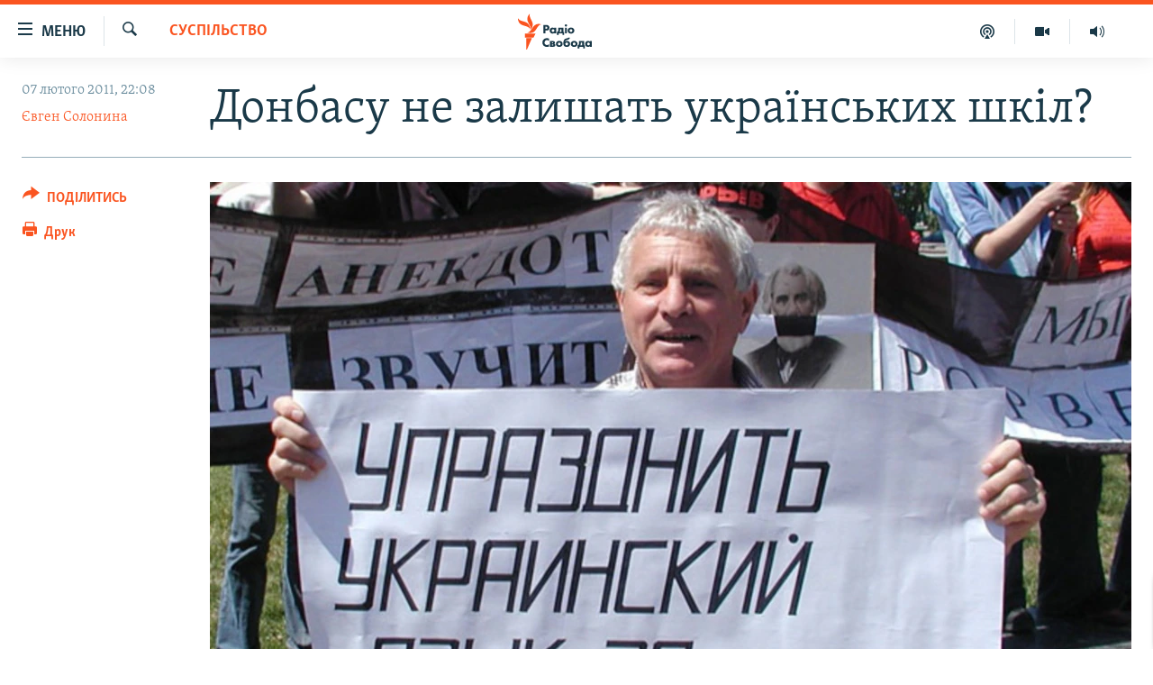

--- FILE ---
content_type: text/html; charset=utf-8
request_url: https://www.radiosvoboda.org/a/2300466.html
body_size: 19210
content:

<!DOCTYPE html>
<html lang="uk" dir="ltr" class="no-js">
<head>
<link href="/Content/responsive/RFE/uk-UA/RFE-uk-UA.css?&amp;av=0.0.0.0&amp;cb=370" rel="stylesheet"/>
<script src="https://tags.radiosvoboda.org/rferl-pangea/prod/utag.sync.js"></script> <script type='text/javascript' src='https://www.youtube.com/iframe_api' async></script>
<link rel="manifest" href="/manifest.json">
<script type="text/javascript">
//a general 'js' detection, must be on top level in <head>, due to CSS performance
document.documentElement.className = "js";
var cacheBuster = "370";
var appBaseUrl = "/";
var imgEnhancerBreakpoints = [0, 144, 256, 408, 650, 1023, 1597];
var isLoggingEnabled = false;
var isPreviewPage = false;
var isLivePreviewPage = false;
if (!isPreviewPage) {
window.RFE = window.RFE || {};
window.RFE.cacheEnabledByParam = window.location.href.indexOf('nocache=1') === -1;
const url = new URL(window.location.href);
const params = new URLSearchParams(url.search);
// Remove the 'nocache' parameter
params.delete('nocache');
// Update the URL without the 'nocache' parameter
url.search = params.toString();
window.history.replaceState(null, '', url.toString());
} else {
window.addEventListener('load', function() {
const links = window.document.links;
for (let i = 0; i < links.length; i++) {
links[i].href = '#';
links[i].target = '_self';
}
})
}
var pwaEnabled = true;
var swCacheDisabled;
</script>
<meta charset="utf-8" />
<title>Донбасу не залишать українських шкіл?</title>
<meta name="description" content="Закриття шкіл влада пояснює тим, що в них найменше учнів. А мовознавці кажуть про черговий етап русифікації східних регіонів" />
<meta name="keywords" content="Україна, Суспільство, донецьк, школа, мовна політика, українська школа" />
<meta name="viewport" content="width=device-width, initial-scale=1.0" />
<meta http-equiv="X-UA-Compatible" content="IE=edge" />
<meta name="robots" content="max-image-preview:large"><meta name="p:domain_verify" content="0988ef964c8a209fb93ebd87cfb96d87"/>
<meta name="msvalidate.01" content="06EF19F813911814478D52A8EAF58195" />
<meta name="google-site-verification" content="ot2jsPsN4ShTuDC81rL4R8sgmyIiD9Q-MYij280acbg" />
<meta property="fb:pages" content="359429071842" />
<meta name="yandex-verification" content="d4b894ae216c6ff4" />
<link href="https://www.radiosvoboda.org/a/2300466.html" rel="canonical" />
<meta name="apple-mobile-web-app-title" content="Радіо Свобода" />
<meta name="apple-mobile-web-app-status-bar-style" content="black" />
<meta name="apple-itunes-app" content="app-id=1561595320, app-argument=//2300466.ltr" />
<meta content="Донбасу не залишать українських шкіл?" property="og:title" />
<meta content="Закриття шкіл влада пояснює тим, що в них найменше учнів. А мовознавці кажуть про черговий етап русифікації східних регіонів" property="og:description" />
<meta content="article" property="og:type" />
<meta content="https://www.radiosvoboda.org/a/2300466.html" property="og:url" />
<meta content="Радіо Свобода" property="og:site_name" />
<meta content="https://www.facebook.com/radiosvoboda.org" property="article:publisher" />
<meta content="https://gdb.rferl.org/9d89adc0-b6cc-4b65-b5ea-3fd98904a327_w1200_h630.jpg" property="og:image" />
<meta content="1200" property="og:image:width" />
<meta content="630" property="og:image:height" />
<meta content="212346855610042" property="fb:app_id" />
<meta content="Євген Солонина" name="Author" />
<meta content="summary_large_image" name="twitter:card" />
<meta content="@radiosvoboda" name="twitter:site" />
<meta content="https://gdb.rferl.org/9d89adc0-b6cc-4b65-b5ea-3fd98904a327_w1200_h630.jpg" name="twitter:image" />
<meta content="Донбасу не залишать українських шкіл?" name="twitter:title" />
<meta content="Закриття шкіл влада пояснює тим, що в них найменше учнів. А мовознавці кажуть про черговий етап русифікації східних регіонів" name="twitter:description" />
<link rel="amphtml" href="https://www.radiosvoboda.org/amp/2300466.html" />
<script type="application/ld+json">{"articleSection":"Суспільство","isAccessibleForFree":true,"headline":"Донбасу не залишать українських шкіл?","inLanguage":"uk-UA","keywords":"Україна, Суспільство, донецьк, школа, мовна політика, українська школа","author":{"@type":"Person","url":"https://www.radiosvoboda.org/author/євген-солонина/gbbpt","description":"На Радіо Свобода працюю журналістом з 2008 року. Народився 1979 року в місті Мелітополь Запорізької області. Закінчив факультет журналістики Запорізького Національного університету. Як журналіст найбільше цікавлюся економічною, екологічною та соціальною тематикою. На дозвіллі захоплююся садівництвом та альпінізмом.","image":{"@type":"ImageObject","url":"https://gdb.rferl.org/74cae529-dd81-4ccd-a8a9-b47c93ff0a71.jpg"},"name":"Євген Солонина"},"datePublished":"2011-02-07 20:08:00Z","dateModified":"2011-02-08 07:58:07Z","publisher":{"logo":{"width":512,"height":220,"@type":"ImageObject","url":"https://www.radiosvoboda.org/Content/responsive/RFE/uk-UA/img/logo.png"},"@type":"NewsMediaOrganization","url":"https://www.radiosvoboda.org","sameAs":["https://www.facebook.com/radiosvoboda.org","https://twitter.com/radiosvoboda","https://www.youtube.com/channel/UC7qnYpVcuFbURi3E2E6_f6Q","https://www.instagram.com/radio.svoboda/","https://telegram.me/svoboda_radio"],"name":"Радіо Свобода","alternateName":"Радіо Свобода Україна"},"@context":"https://schema.org","@type":"NewsArticle","mainEntityOfPage":"https://www.radiosvoboda.org/a/2300466.html","url":"https://www.radiosvoboda.org/a/2300466.html","description":"Закриття шкіл влада пояснює тим, що в них найменше учнів. А мовознавці кажуть про черговий етап русифікації східних регіонів","image":{"width":1080,"height":608,"@type":"ImageObject","url":"https://gdb.rferl.org/9d89adc0-b6cc-4b65-b5ea-3fd98904a327_w1080_h608.jpg"},"name":"Донбасу не залишать українських шкіл?"}</script>
<script src="/Scripts/responsive/infographics.b?v=dVbZ-Cza7s4UoO3BqYSZdbxQZVF4BOLP5EfYDs4kqEo1&amp;av=0.0.0.0&amp;cb=370"></script>
<script src="/Scripts/responsive/loader.b?v=Q26XNwrL6vJYKjqFQRDnx01Lk2pi1mRsuLEaVKMsvpA1&amp;av=0.0.0.0&amp;cb=370"></script>
<link rel="icon" type="image/svg+xml" href="/Content/responsive/RFE/img/webApp/favicon.svg" />
<link rel="alternate icon" href="/Content/responsive/RFE/img/webApp/favicon.ico" />
<link rel="mask-icon" color="#ea6903" href="/Content/responsive/RFE/img/webApp/favicon_safari.svg" />
<link rel="apple-touch-icon" sizes="152x152" href="/Content/responsive/RFE/img/webApp/ico-152x152.png" />
<link rel="apple-touch-icon" sizes="144x144" href="/Content/responsive/RFE/img/webApp/ico-144x144.png" />
<link rel="apple-touch-icon" sizes="114x114" href="/Content/responsive/RFE/img/webApp/ico-114x114.png" />
<link rel="apple-touch-icon" sizes="72x72" href="/Content/responsive/RFE/img/webApp/ico-72x72.png" />
<link rel="apple-touch-icon-precomposed" href="/Content/responsive/RFE/img/webApp/ico-57x57.png" />
<link rel="icon" sizes="192x192" href="/Content/responsive/RFE/img/webApp/ico-192x192.png" />
<link rel="icon" sizes="128x128" href="/Content/responsive/RFE/img/webApp/ico-128x128.png" />
<meta name="msapplication-TileColor" content="#ffffff" />
<meta name="msapplication-TileImage" content="/Content/responsive/RFE/img/webApp/ico-144x144.png" />
<link rel="preload" href="/Content/responsive/fonts/Skolar-Lt_Cyrl_v2.4.woff" type="font/woff" as="font" crossorigin="anonymous" />
<link rel="alternate" type="application/rss+xml" title="RFE/RL - Top Stories [RSS]" href="/api/" />
<link rel="sitemap" type="application/rss+xml" href="/sitemap.xml" />
</head>
<body class=" nav-no-loaded cc_theme pg-article print-lay-article js-category-to-nav nojs-images ">
<script type="text/javascript" >
var analyticsData = {url:"https://www.radiosvoboda.org/a/2300466.html",property_id:"421",article_uid:"2300466",page_title:"Донбасу не залишать українських шкіл?",page_type:"article",content_type:"article",subcontent_type:"article",last_modified:"2011-02-08 07:58:07Z",pub_datetime:"2011-02-07 20:08:00Z",pub_year:"2011",pub_month:"02",pub_day:"07",pub_hour:"20",pub_weekday:"Monday",section:"суспільство",english_section:"society-zone",byline:"Євген Солонина",categories:"ukraine-zone,society-zone",tags:"донецьк;школа;мовна політика;українська школа",domain:"www.radiosvoboda.org",language:"Ukrainian",language_service:"RFERL Ukrainian",platform:"web",copied:"no",copied_article:"",copied_title:"",runs_js:"Yes",cms_release:"8.44.0.0.370",enviro_type:"prod",slug:"",entity:"RFE",short_language_service:"UKR",platform_short:"W",page_name:"Донбасу не залишать українських шкіл?"};
</script>
<noscript><iframe src="https://www.googletagmanager.com/ns.html?id=GTM-WXZBPZ" height="0" width="0" style="display:none;visibility:hidden"></iframe></noscript><script type="text/javascript" data-cookiecategory="analytics">
var gtmEventObject = Object.assign({}, analyticsData, {event: 'page_meta_ready'});window.dataLayer = window.dataLayer || [];window.dataLayer.push(gtmEventObject);
if (top.location === self.location) { //if not inside of an IFrame
var renderGtm = "true";
if (renderGtm === "true") {
(function(w,d,s,l,i){w[l]=w[l]||[];w[l].push({'gtm.start':new Date().getTime(),event:'gtm.js'});var f=d.getElementsByTagName(s)[0],j=d.createElement(s),dl=l!='dataLayer'?'&l='+l:'';j.async=true;j.src='//www.googletagmanager.com/gtm.js?id='+i+dl;f.parentNode.insertBefore(j,f);})(window,document,'script','dataLayer','GTM-WXZBPZ');
}
}
</script>
<!--Analytics tag js version start-->
<script type="text/javascript" data-cookiecategory="analytics">
var utag_data = Object.assign({}, analyticsData, {});
if(typeof(TealiumTagFrom)==='function' && typeof(TealiumTagSearchKeyword)==='function') {
var utag_from=TealiumTagFrom();var utag_searchKeyword=TealiumTagSearchKeyword();
if(utag_searchKeyword!=null && utag_searchKeyword!=='' && utag_data["search_keyword"]==null) utag_data["search_keyword"]=utag_searchKeyword;if(utag_from!=null && utag_from!=='') utag_data["from"]=TealiumTagFrom();}
if(window.top!== window.self&&utag_data.page_type==="snippet"){utag_data.page_type = 'iframe';}
try{if(window.top!==window.self&&window.self.location.hostname===window.top.location.hostname){utag_data.platform = 'self-embed';utag_data.platform_short = 'se';}}catch(e){if(window.top!==window.self&&window.self.location.search.includes("platformType=self-embed")){utag_data.platform = 'cross-promo';utag_data.platform_short = 'cp';}}
(function(a,b,c,d){ a="https://tags.radiosvoboda.org/rferl-pangea/prod/utag.js"; b=document;c="script";d=b.createElement(c);d.src=a;d.type="text/java"+c;d.async=true; a=b.getElementsByTagName(c)[0];a.parentNode.insertBefore(d,a); })();
</script>
<!--Analytics tag js version end-->
<!-- Analytics tag management NoScript -->
<noscript>
<img style="position: absolute; border: none;" src="https://ssc.radiosvoboda.org/b/ss/bbgprod,bbgentityrferl/1/G.4--NS/821161210?pageName=rfe%3aukr%3aw%3aarticle%3a%d0%94%d0%be%d0%bd%d0%b1%d0%b0%d1%81%d1%83%20%d0%bd%d0%b5%20%d0%b7%d0%b0%d0%bb%d0%b8%d1%88%d0%b0%d1%82%d1%8c%20%d1%83%d0%ba%d1%80%d0%b0%d1%97%d0%bd%d1%81%d1%8c%d0%ba%d0%b8%d1%85%20%d1%88%d0%ba%d1%96%d0%bb%3f&amp;c6=%d0%94%d0%be%d0%bd%d0%b1%d0%b0%d1%81%d1%83%20%d0%bd%d0%b5%20%d0%b7%d0%b0%d0%bb%d0%b8%d1%88%d0%b0%d1%82%d1%8c%20%d1%83%d0%ba%d1%80%d0%b0%d1%97%d0%bd%d1%81%d1%8c%d0%ba%d0%b8%d1%85%20%d1%88%d0%ba%d1%96%d0%bb%3f&amp;v36=8.44.0.0.370&amp;v6=D=c6&amp;g=https%3a%2f%2fwww.radiosvoboda.org%2fa%2f2300466.html&amp;c1=D=g&amp;v1=D=g&amp;events=event1,event52&amp;c16=rferl%20ukrainian&amp;v16=D=c16&amp;c5=society-zone&amp;v5=D=c5&amp;ch=%d0%a1%d1%83%d1%81%d0%bf%d1%96%d0%bb%d1%8c%d1%81%d1%82%d0%b2%d0%be&amp;c15=ukrainian&amp;v15=D=c15&amp;c4=article&amp;v4=D=c4&amp;c14=2300466&amp;v14=D=c14&amp;v20=no&amp;c17=web&amp;v17=D=c17&amp;mcorgid=518abc7455e462b97f000101%40adobeorg&amp;server=www.radiosvoboda.org&amp;pageType=D=c4&amp;ns=bbg&amp;v29=D=server&amp;v25=rfe&amp;v30=421&amp;v105=D=User-Agent " alt="analytics" width="1" height="1" /></noscript>
<!-- End of Analytics tag management NoScript -->
<!--*** Accessibility links - For ScreenReaders only ***-->
<section>
<div class="sr-only">
<h2>Доступність посилання</h2>
<ul>
<li><a href="#content" data-disable-smooth-scroll="1">Перейти до основного матеріалу</a></li>
<li><a href="#navigation" data-disable-smooth-scroll="1">Перейти до основної навігації</a></li>
<li><a href="#txtHeaderSearch" data-disable-smooth-scroll="1">Перейти до пошуку</a></li>
</ul>
</div>
</section>
<div dir="ltr">
<div id="page">
<aside>
<div class="c-lightbox overlay-modal">
<div class="c-lightbox__intro">
<h2 class="c-lightbox__intro-title"></h2>
<button class="btn btn--rounded c-lightbox__btn c-lightbox__intro-next" title="Вперед">
<span class="ico ico--rounded ico-chevron-forward"></span>
<span class="sr-only">Вперед</span>
</button>
</div>
<div class="c-lightbox__nav">
<button class="btn btn--rounded c-lightbox__btn c-lightbox__btn--close" title="Закрити">
<span class="ico ico--rounded ico-close"></span>
<span class="sr-only">Закрити</span>
</button>
<button class="btn btn--rounded c-lightbox__btn c-lightbox__btn--prev" title="Назад">
<span class="ico ico--rounded ico-chevron-backward"></span>
<span class="sr-only">Назад</span>
</button>
<button class="btn btn--rounded c-lightbox__btn c-lightbox__btn--next" title="Вперед">
<span class="ico ico--rounded ico-chevron-forward"></span>
<span class="sr-only">Вперед</span>
</button>
</div>
<div class="c-lightbox__content-wrap">
<figure class="c-lightbox__content">
<span class="c-spinner c-spinner--lightbox">
<img src="/Content/responsive/img/player-spinner.png"
alt="Будь ласка, зачекайте"
title="Будь ласка, зачекайте" />
</span>
<div class="c-lightbox__img">
<div class="thumb">
<img src="" alt="" />
</div>
</div>
<figcaption>
<div class="c-lightbox__info c-lightbox__info--foot">
<span class="c-lightbox__counter"></span>
<span class="caption c-lightbox__caption"></span>
</div>
</figcaption>
</figure>
</div>
<div class="hidden">
<div class="content-advisory__box content-advisory__box--lightbox">
<span class="content-advisory__box-text">Зображення містить чутливий вміст, який деякі люди можуть вважати образливим або тривожним.</span>
<button class="btn btn--transparent content-advisory__box-btn m-t-md" value="text" type="button">
<span class="btn__text">
Натисніть, щоб побачити
</span>
</button>
</div>
</div>
</div>
<div class="print-dialogue">
<div class="container">
<h3 class="print-dialogue__title section-head">Опції друку:</h3>
<div class="print-dialogue__opts">
<ul class="print-dialogue__opt-group">
<li class="form__group form__group--checkbox">
<input class="form__check " id="checkboxImages" name="checkboxImages" type="checkbox" checked="checked" />
<label for="checkboxImages" class="form__label m-t-md">Зображення</label>
</li>
<li class="form__group form__group--checkbox">
<input class="form__check " id="checkboxMultimedia" name="checkboxMultimedia" type="checkbox" checked="checked" />
<label for="checkboxMultimedia" class="form__label m-t-md">Мультимедіа</label>
</li>
</ul>
<ul class="print-dialogue__opt-group">
<li class="form__group form__group--checkbox">
<input class="form__check " id="checkboxEmbedded" name="checkboxEmbedded" type="checkbox" checked="checked" />
<label for="checkboxEmbedded" class="form__label m-t-md">Вкладений контент</label>
</li>
<li class="hidden">
<input class="form__check " id="checkboxComments" name="checkboxComments" type="checkbox" />
<label for="checkboxComments" class="form__label m-t-md">Коментарі</label>
</li>
</ul>
</div>
<div class="print-dialogue__buttons">
<button class="btn btn--secondary close-button" type="button" title="Скасувати">
<span class="btn__text ">Скасувати</span>
</button>
<button class="btn btn-cust-print m-l-sm" type="button" title="Друк">
<span class="btn__text ">Друк</span>
</button>
</div>
</div>
</div>
<div class="ctc-message pos-fix">
<div class="ctc-message__inner">Посилання скопійовано</div>
</div>
</aside>
<div class="hdr-20 hdr-20--big">
<div class="hdr-20__inner">
<div class="hdr-20__max pos-rel">
<div class="hdr-20__side hdr-20__side--primary d-flex">
<label data-for="main-menu-ctrl" data-switcher-trigger="true" data-switch-target="main-menu-ctrl" class="burger hdr-trigger pos-rel trans-trigger" data-trans-evt="click" data-trans-id="menu">
<span class="ico ico-close hdr-trigger__ico hdr-trigger__ico--close burger__ico burger__ico--close"></span>
<span class="ico ico-menu hdr-trigger__ico hdr-trigger__ico--open burger__ico burger__ico--open"></span>
<span class="burger__label">Меню</span>
</label>
<div class="menu-pnl pos-fix trans-target" data-switch-target="main-menu-ctrl" data-trans-id="menu">
<div class="menu-pnl__inner">
<nav class="main-nav menu-pnl__item menu-pnl__item--first">
<ul class="main-nav__list accordeon" data-analytics-tales="false" data-promo-name="link" data-location-name="nav,secnav">
<li class="main-nav__item">
<a class="main-nav__item-name main-nav__item-name--link" href="/radio-svoboda-70" title="РАДІО СВОБОДА – 70 РОКІВ" data-item-name="radio-svoboda-70" >РАДІО СВОБОДА – 70 РОКІВ</a>
</li>
<li class="main-nav__item">
<a class="main-nav__item-name main-nav__item-name--link" href="https://www.radiosvoboda.org/p/4399.html" title="ВСЕ ЗА ДОБУ" >ВСЕ ЗА ДОБУ</a>
</li>
<li class="main-nav__item accordeon__item" data-switch-target="menu-item-1479">
<label class="main-nav__item-name main-nav__item-name--label accordeon__control-label" data-switcher-trigger="true" data-for="menu-item-1479">
СТАТТІ
<span class="ico ico-chevron-down main-nav__chev"></span>
</label>
<div class="main-nav__sub-list">
<a class="main-nav__item-name main-nav__item-name--link main-nav__item-name--sub" href="/z/633" title="ПОЛІТИКА" data-item-name="politics-zone" >ПОЛІТИКА</a>
<a class="main-nav__item-name main-nav__item-name--link main-nav__item-name--sub" href="/z/986" title="ЕКОНОМІКА" data-item-name="economy-zone" >ЕКОНОМІКА</a>
<a class="main-nav__item-name main-nav__item-name--link main-nav__item-name--sub" href="/z/636" title="СУСПІЛЬСТВО" data-item-name="society-zone" >СУСПІЛЬСТВО</a>
<a class="main-nav__item-name main-nav__item-name--link main-nav__item-name--sub" href="/z/635" title="КУЛЬТУРА" data-item-name="culture-zone" >КУЛЬТУРА</a>
<a class="main-nav__item-name main-nav__item-name--link main-nav__item-name--sub" href="/p/7440.html" title="СПОРТ" data-item-name="sport" >СПОРТ</a>
<a class="main-nav__item-name main-nav__item-name--link main-nav__item-name--sub" href="/z/631" title="УКРАЇНА" data-item-name="ukraine-zone" >УКРАЇНА</a>
<a class="main-nav__item-name main-nav__item-name--link main-nav__item-name--sub" href="/z/632" title="СВІТ" data-item-name="world-zone" >СВІТ</a>
</div>
</li>
<li class="main-nav__item">
<a class="main-nav__item-name main-nav__item-name--link" href="/z/16697" title="ВІЙНА" data-item-name="war-in-ukraine-zone" >ВІЙНА</a>
</li>
<li class="main-nav__item">
<a class="main-nav__item-name main-nav__item-name--link" href="/z/22763" title="РОСІЙСЬКА &#171;ФІЛЬТРАЦІЯ&#187;" data-item-name="filtrationcamps" >РОСІЙСЬКА &#171;ФІЛЬТРАЦІЯ&#187;</a>
</li>
<li class="main-nav__item">
<a class="main-nav__item-name main-nav__item-name--link" href="/donbassrealii" title="ДОНБАС.РЕАЛІЇ" data-item-name="donbassrealii" >ДОНБАС.РЕАЛІЇ</a>
</li>
<li class="main-nav__item">
<a class="main-nav__item-name main-nav__item-name--link" href="https://ru.krymr.com/" title="КРИМ.РЕАЛІЇ" target="_blank" rel="noopener">КРИМ.РЕАЛІЇ</a>
</li>
<li class="main-nav__item">
<a class="main-nav__item-name main-nav__item-name--link" href="/ty-iak" title="ТИ ЯК?" data-item-name="ty-iak" >ТИ ЯК?</a>
</li>
<li class="main-nav__item">
<a class="main-nav__item-name main-nav__item-name--link" href="/skhemy" title="СХЕМИ" data-item-name="shemy-section" >СХЕМИ</a>
</li>
<li class="main-nav__item">
<a class="main-nav__item-name main-nav__item-name--link" href="/p/10011.html" title="ПРИАЗОВ’Я" data-item-name="Azov Region" >ПРИАЗОВ’Я</a>
</li>
<li class="main-nav__item">
<a class="main-nav__item-name main-nav__item-name--link" href="/china" title="КИТАЙ.ВИКЛИКИ" data-item-name="china-zone" >КИТАЙ.ВИКЛИКИ</a>
</li>
<li class="main-nav__item">
<a class="main-nav__item-name main-nav__item-name--link" href="/p/5390.html" title="МУЛЬТИМЕДІА" data-item-name="videos-section" >МУЛЬТИМЕДІА</a>
</li>
<li class="main-nav__item">
<a class="main-nav__item-name main-nav__item-name--link" href="/photo" title="ФОТО" data-item-name="photo-radiosvoboda" >ФОТО</a>
</li>
<li class="main-nav__item">
<a class="main-nav__item-name main-nav__item-name--link" href="/special-projects" title="СПЕЦПРОЄКТИ" data-item-name="Special projects" >СПЕЦПРОЄКТИ</a>
</li>
<li class="main-nav__item">
<a class="main-nav__item-name main-nav__item-name--link" href="https://www.radiosvoboda.org/p/podcast-radiosvoboda.html" title="ПОДКАСТИ" >ПОДКАСТИ</a>
</li>
</ul>
</nav>
<div class="menu-pnl__item">
<h5 class="menu-pnl__sub-head">Крим Реалії</h5>
<a href="https://ru.krymr.com" class="menu-pnl__item-link" title="РУС">РУС</a>
<a href="https://ua.krymr.com" class="menu-pnl__item-link" title="УКР">УКР</a>
<a href="https://ktat.krymr.com" class="menu-pnl__item-link" title="КТАТ">КТАТ</a>
</div>
<div class="menu-pnl__item menu-pnl__item--social">
<h5 class="menu-pnl__sub-head">ДОЛУЧАЙСЯ!</h5>
<a href="https://www.facebook.com/radiosvoboda.org" title="Стежте за нами на Facebook" data-analytics-text="follow_on_facebook" class="btn btn--rounded btn--social-inverted menu-pnl__btn js-social-btn btn-facebook" target="_blank" rel="noopener">
<span class="ico ico-facebook-alt ico--rounded"></span>
</a>
<a href="https://twitter.com/radiosvoboda" title="Стежте за нами у Twitter" data-analytics-text="follow_on_twitter" class="btn btn--rounded btn--social-inverted menu-pnl__btn js-social-btn btn-twitter" target="_blank" rel="noopener">
<span class="ico ico-twitter ico--rounded"></span>
</a>
<a href="https://www.youtube.com/channel/UC7qnYpVcuFbURi3E2E6_f6Q" title="Стежте за нами на Youtube" data-analytics-text="follow_on_youtube" class="btn btn--rounded btn--social-inverted menu-pnl__btn js-social-btn btn-youtube" target="_blank" rel="noopener">
<span class="ico ico-youtube ico--rounded"></span>
</a>
<a href="https://news.google.com/publications/CAAqBwgKMLKCjQsw1ZeeAw" title="Радіо Свобода на Google News" data-analytics-text="follow_on_google_news" class="btn btn--rounded btn--social-inverted menu-pnl__btn js-social-btn btn-g-news" target="_blank" rel="noopener">
<span class="ico ico-google-news ico--rounded"></span>
</a>
<a href="https://www.instagram.com/radio.svoboda/" title="Follow us on Instagram" data-analytics-text="follow_on_instagram" class="btn btn--rounded btn--social-inverted menu-pnl__btn js-social-btn btn-instagram" target="_blank" rel="noopener">
<span class="ico ico-instagram ico--rounded"></span>
</a>
<a href="https://telegram.me/svoboda_radio" title="Стежте за нами у Telegram " data-analytics-text="follow_on_telegram" class="btn btn--rounded btn--social-inverted menu-pnl__btn js-social-btn btn-telegram" target="_blank" rel="noopener">
<span class="ico ico-telegram ico--rounded"></span>
</a>
</div>
<div class="menu-pnl__item">
<a href="/navigation/allsites" class="menu-pnl__item-link">
<span class="ico ico-languages "></span>
Усі сайти RFE/RL
</a>
</div>
</div>
</div>
<label data-for="top-search-ctrl" data-switcher-trigger="true" data-switch-target="top-search-ctrl" class="top-srch-trigger hdr-trigger">
<span class="ico ico-close hdr-trigger__ico hdr-trigger__ico--close top-srch-trigger__ico top-srch-trigger__ico--close"></span>
<span class="ico ico-search hdr-trigger__ico hdr-trigger__ico--open top-srch-trigger__ico top-srch-trigger__ico--open"></span>
</label>
<div class="srch-top srch-top--in-header" data-switch-target="top-search-ctrl">
<div class="container">
<form action="/s" class="srch-top__form srch-top__form--in-header" id="form-topSearchHeader" method="get" role="search"><label for="txtHeaderSearch" class="sr-only">Шукати</label>
<input type="text" id="txtHeaderSearch" name="k" placeholder="пошук за словом..." accesskey="s" value="" class="srch-top__input analyticstag-event" onkeydown="if (event.keyCode === 13) { FireAnalyticsTagEventOnSearch('search', $dom.get('#txtHeaderSearch')[0].value) }" />
<button title="Шукати" type="submit" class="btn btn--top-srch analyticstag-event" onclick="FireAnalyticsTagEventOnSearch('search', $dom.get('#txtHeaderSearch')[0].value) ">
<span class="ico ico-search"></span>
</button></form>
</div>
</div>
<a href="/" class="main-logo-link">
<img src="/Content/responsive/RFE/uk-UA/img/logo-compact.svg" class="main-logo main-logo--comp" alt="site logo">
<img src="/Content/responsive/RFE/uk-UA/img/logo.svg" class="main-logo main-logo--big" alt="site logo">
</a>
</div>
<div class="hdr-20__side hdr-20__side--secondary d-flex">
<a href="/schedule/radio/86#live-now" title="Радio" class="hdr-20__secondary-item" data-item-name="audio">
<span class="ico ico-audio hdr-20__secondary-icon"></span>
</a>
<a href="/p/5390.html" title="Мультимедiа" class="hdr-20__secondary-item" data-item-name="video">
<span class="ico ico-video hdr-20__secondary-icon"></span>
</a>
<a href="/p/podcast-radiosvoboda.html" title="Подкасти" class="hdr-20__secondary-item" data-item-name="podcast">
<span class="ico ico-podcast hdr-20__secondary-icon"></span>
</a>
<a href="/s" title="Шукати" class="hdr-20__secondary-item hdr-20__secondary-item--search" data-item-name="search">
<span class="ico ico-search hdr-20__secondary-icon hdr-20__secondary-icon--search"></span>
</a>
<div class="srch-bottom">
<form action="/s" class="srch-bottom__form d-flex" id="form-bottomSearch" method="get" role="search"><label for="txtSearch" class="sr-only">Шукати</label>
<input type="search" id="txtSearch" name="k" placeholder="пошук за словом..." accesskey="s" value="" class="srch-bottom__input analyticstag-event" onkeydown="if (event.keyCode === 13) { FireAnalyticsTagEventOnSearch('search', $dom.get('#txtSearch')[0].value) }" />
<button title="Шукати" type="submit" class="btn btn--bottom-srch analyticstag-event" onclick="FireAnalyticsTagEventOnSearch('search', $dom.get('#txtSearch')[0].value) ">
<span class="ico ico-search"></span>
</button></form>
</div>
</div>
<img src="/Content/responsive/RFE/uk-UA/img/logo-print.gif" class="logo-print" alt="site logo">
<img src="/Content/responsive/RFE/uk-UA/img/logo-print_color.png" class="logo-print logo-print--color" alt="site logo">
</div>
</div>
</div>
<script>
if (document.body.className.indexOf('pg-home') > -1) {
var nav2In = document.querySelector('.hdr-20__inner');
var nav2Sec = document.querySelector('.hdr-20__side--secondary');
var secStyle = window.getComputedStyle(nav2Sec);
if (nav2In && window.pageYOffset < 150 && secStyle['position'] !== 'fixed') {
nav2In.classList.add('hdr-20__inner--big')
}
}
</script>
<div class="c-hlights c-hlights--breaking c-hlights--no-item" data-hlight-display="mobile,desktop">
<div class="c-hlights__wrap container p-0">
<div class="c-hlights__nav">
<a role="button" href="#" title="Назад">
<span class="ico ico-chevron-backward m-0"></span>
<span class="sr-only">Назад</span>
</a>
<a role="button" href="#" title="Вперед">
<span class="ico ico-chevron-forward m-0"></span>
<span class="sr-only">Вперед</span>
</a>
</div>
<span class="c-hlights__label">
<span class="">ВАЖЛИВО</span>
<span class="switcher-trigger">
<label data-for="more-less-1" data-switcher-trigger="true" class="switcher-trigger__label switcher-trigger__label--more p-b-0" title="БІЛЬШЕ">
<span class="ico ico-chevron-down"></span>
</label>
<label data-for="more-less-1" data-switcher-trigger="true" class="switcher-trigger__label switcher-trigger__label--less p-b-0" title="МЕНШЕ">
<span class="ico ico-chevron-up"></span>
</label>
</span>
</span>
<ul class="c-hlights__items switcher-target" data-switch-target="more-less-1">
</ul>
</div>
</div> <div id="content">
<main class="container">
<div class="hdr-container">
<div class="row">
<div class="col-category col-xs-12 col-md-2 pull-left"> <div class="category js-category">
<a class="" href="/z/636">Суспільство</a> </div>
</div><div class="col-title col-xs-12 col-md-10 pull-right"> <h1 class="title pg-title">
Донбасу не залишать українських шкіл?
</h1>
</div><div class="col-publishing-details col-xs-12 col-sm-12 col-md-2 pull-left"> <div class="publishing-details ">
<div class="published">
<span class="date" >
<time pubdate="pubdate" datetime="2011-02-07T22:08:00+02:00">
07 лютого 2011, 22:08
</time>
</span>
</div>
<div class="links">
<ul class="links__list links__list--column">
<li class="links__item">
<a class="links__item-link" href="/author/євген-солонина/gbbpt" title="Євген Солонина">Євген Солонина</a>
</li>
</ul>
</div>
</div>
</div><div class="col-lg-12 separator"> <div class="separator">
<hr class="title-line" />
</div>
</div><div class="col-multimedia col-xs-12 col-md-10 pull-right"> <div class="cover-media">
<figure class="media-image js-media-expand">
<div class="img-wrap">
<div class="thumb thumb16_9">
<img src="https://gdb.rferl.org/9d89adc0-b6cc-4b65-b5ea-3fd98904a327_w250_r1_s.jpg" alt="" />
</div>
</div>
</figure>
</div>
</div><div class="col-xs-12 col-md-2 pull-left article-share pos-rel"> <div class="share--box">
<div class="sticky-share-container" style="display:none">
<div class="container">
<a href="https://www.radiosvoboda.org" id="logo-sticky-share">&nbsp;</a>
<div class="pg-title pg-title--sticky-share">
Донбасу не залишать українських шкіл?
</div>
<div class="sticked-nav-actions">
<!--This part is for sticky navigation display-->
<p class="buttons link-content-sharing p-0 ">
<button class="btn btn--link btn-content-sharing p-t-0 " id="btnContentSharing" value="text" role="Button" type="" title="поділитися в інших соцмережах">
<span class="ico ico-share ico--l"></span>
<span class="btn__text ">
ПОДІЛИТИСЬ
</span>
</button>
</p>
<aside class="content-sharing js-content-sharing js-content-sharing--apply-sticky content-sharing--sticky"
role="complementary"
data-share-url="https://www.radiosvoboda.org/a/2300466.html" data-share-title="Донбасу не залишать українських шкіл?" data-share-text="Київ – Донецьк – На Донбасі закривають українські школи, а батькам радять переводити дітей до російських, заявляють представники батьківських комітетів Донеччини та Луганщини. Місцева влада закриття шкіл пояснює тим, що в них найменше учнів. Натомість мовознавці вбачають у цьому черговий етап русифікації східних регіонів.">
<div class="content-sharing__popover">
<h6 class="content-sharing__title">ПОДІЛИТИСЬ</h6>
<button href="#close" id="btnCloseSharing" class="btn btn--text-like content-sharing__close-btn">
<span class="ico ico-close ico--l"></span>
</button>
<ul class="content-sharing__list">
<li class="content-sharing__item">
<div class="ctc ">
<input type="text" class="ctc__input" readonly="readonly">
<a href="" js-href="https://www.radiosvoboda.org/a/2300466.html" class="content-sharing__link ctc__button">
<span class="ico ico-copy-link ico--rounded ico--s"></span>
<span class="content-sharing__link-text">скопіювати</span>
</a>
</div>
</li>
<li class="content-sharing__item">
<a href="https://facebook.com/sharer.php?u=https%3a%2f%2fwww.radiosvoboda.org%2fa%2f2300466.html"
data-analytics-text="share_on_facebook"
title="Facebook" target="_blank"
class="content-sharing__link js-social-btn">
<span class="ico ico-facebook ico--rounded ico--s"></span>
<span class="content-sharing__link-text">Facebook</span>
</a>
</li>
<li class="content-sharing__item">
<a href="https://twitter.com/share?url=https%3a%2f%2fwww.radiosvoboda.org%2fa%2f2300466.html&amp;text=%d0%94%d0%be%d0%bd%d0%b1%d0%b0%d1%81%d1%83+%d0%bd%d0%b5+%d0%b7%d0%b0%d0%bb%d0%b8%d1%88%d0%b0%d1%82%d1%8c+%d1%83%d0%ba%d1%80%d0%b0%d1%97%d0%bd%d1%81%d1%8c%d0%ba%d0%b8%d1%85+%d1%88%d0%ba%d1%96%d0%bb%3f"
data-analytics-text="share_on_twitter"
title="X (Twitter)" target="_blank"
class="content-sharing__link js-social-btn">
<span class="ico ico-twitter ico--rounded ico--s"></span>
<span class="content-sharing__link-text">X (Twitter)</span>
</a>
</li>
<li class="content-sharing__item">
<a href="https://telegram.me/share/url?url=https%3a%2f%2fwww.radiosvoboda.org%2fa%2f2300466.html"
data-analytics-text="share_on_telegram"
title="Telegram" target="_blank"
class="content-sharing__link js-social-btn">
<span class="ico ico-telegram ico--rounded ico--s"></span>
<span class="content-sharing__link-text">Telegram</span>
</a>
</li>
<li class="content-sharing__item visible-xs-inline-block visible-sm-inline-block">
<a href="whatsapp://send?text=https%3a%2f%2fwww.radiosvoboda.org%2fa%2f2300466.html"
data-analytics-text="share_on_whatsapp"
title="WhatsApp" target="_blank"
class="content-sharing__link js-social-btn">
<span class="ico ico-whatsapp ico--rounded ico--s"></span>
<span class="content-sharing__link-text">WhatsApp</span>
</a>
</li>
<li class="content-sharing__item visible-md-inline-block visible-lg-inline-block">
<a href="https://web.whatsapp.com/send?text=https%3a%2f%2fwww.radiosvoboda.org%2fa%2f2300466.html"
data-analytics-text="share_on_whatsapp_desktop"
title="WhatsApp" target="_blank"
class="content-sharing__link js-social-btn">
<span class="ico ico-whatsapp ico--rounded ico--s"></span>
<span class="content-sharing__link-text">WhatsApp</span>
</a>
</li>
<li class="content-sharing__item">
<a href="mailto:?body=https%3a%2f%2fwww.radiosvoboda.org%2fa%2f2300466.html&amp;subject=Донбасу не залишать українських шкіл?"
title="Email"
class="content-sharing__link ">
<span class="ico ico-email ico--rounded ico--s"></span>
<span class="content-sharing__link-text">Email</span>
</a>
</li>
</ul>
</div>
</aside>
</div>
</div>
</div>
<div class="links">
<p class="buttons link-content-sharing p-0 ">
<button class="btn btn--link btn-content-sharing p-t-0 " id="btnContentSharing" value="text" role="Button" type="" title="поділитися в інших соцмережах">
<span class="ico ico-share ico--l"></span>
<span class="btn__text ">
ПОДІЛИТИСЬ
</span>
</button>
</p>
<aside class="content-sharing js-content-sharing " role="complementary"
data-share-url="https://www.radiosvoboda.org/a/2300466.html" data-share-title="Донбасу не залишать українських шкіл?" data-share-text="Київ – Донецьк – На Донбасі закривають українські школи, а батькам радять переводити дітей до російських, заявляють представники батьківських комітетів Донеччини та Луганщини. Місцева влада закриття шкіл пояснює тим, що в них найменше учнів. Натомість мовознавці вбачають у цьому черговий етап русифікації східних регіонів.">
<div class="content-sharing__popover">
<h6 class="content-sharing__title">ПОДІЛИТИСЬ</h6>
<button href="#close" id="btnCloseSharing" class="btn btn--text-like content-sharing__close-btn">
<span class="ico ico-close ico--l"></span>
</button>
<ul class="content-sharing__list">
<li class="content-sharing__item">
<div class="ctc ">
<input type="text" class="ctc__input" readonly="readonly">
<a href="" js-href="https://www.radiosvoboda.org/a/2300466.html" class="content-sharing__link ctc__button">
<span class="ico ico-copy-link ico--rounded ico--l"></span>
<span class="content-sharing__link-text">скопіювати</span>
</a>
</div>
</li>
<li class="content-sharing__item">
<a href="https://facebook.com/sharer.php?u=https%3a%2f%2fwww.radiosvoboda.org%2fa%2f2300466.html"
data-analytics-text="share_on_facebook"
title="Facebook" target="_blank"
class="content-sharing__link js-social-btn">
<span class="ico ico-facebook ico--rounded ico--l"></span>
<span class="content-sharing__link-text">Facebook</span>
</a>
</li>
<li class="content-sharing__item">
<a href="https://twitter.com/share?url=https%3a%2f%2fwww.radiosvoboda.org%2fa%2f2300466.html&amp;text=%d0%94%d0%be%d0%bd%d0%b1%d0%b0%d1%81%d1%83+%d0%bd%d0%b5+%d0%b7%d0%b0%d0%bb%d0%b8%d1%88%d0%b0%d1%82%d1%8c+%d1%83%d0%ba%d1%80%d0%b0%d1%97%d0%bd%d1%81%d1%8c%d0%ba%d0%b8%d1%85+%d1%88%d0%ba%d1%96%d0%bb%3f"
data-analytics-text="share_on_twitter"
title="X (Twitter)" target="_blank"
class="content-sharing__link js-social-btn">
<span class="ico ico-twitter ico--rounded ico--l"></span>
<span class="content-sharing__link-text">X (Twitter)</span>
</a>
</li>
<li class="content-sharing__item">
<a href="https://telegram.me/share/url?url=https%3a%2f%2fwww.radiosvoboda.org%2fa%2f2300466.html"
data-analytics-text="share_on_telegram"
title="Telegram" target="_blank"
class="content-sharing__link js-social-btn">
<span class="ico ico-telegram ico--rounded ico--l"></span>
<span class="content-sharing__link-text">Telegram</span>
</a>
</li>
<li class="content-sharing__item visible-xs-inline-block visible-sm-inline-block">
<a href="whatsapp://send?text=https%3a%2f%2fwww.radiosvoboda.org%2fa%2f2300466.html"
data-analytics-text="share_on_whatsapp"
title="WhatsApp" target="_blank"
class="content-sharing__link js-social-btn">
<span class="ico ico-whatsapp ico--rounded ico--l"></span>
<span class="content-sharing__link-text">WhatsApp</span>
</a>
</li>
<li class="content-sharing__item visible-md-inline-block visible-lg-inline-block">
<a href="https://web.whatsapp.com/send?text=https%3a%2f%2fwww.radiosvoboda.org%2fa%2f2300466.html"
data-analytics-text="share_on_whatsapp_desktop"
title="WhatsApp" target="_blank"
class="content-sharing__link js-social-btn">
<span class="ico ico-whatsapp ico--rounded ico--l"></span>
<span class="content-sharing__link-text">WhatsApp</span>
</a>
</li>
<li class="content-sharing__item">
<a href="mailto:?body=https%3a%2f%2fwww.radiosvoboda.org%2fa%2f2300466.html&amp;subject=Донбасу не залишать українських шкіл?"
title="Email"
class="content-sharing__link ">
<span class="ico ico-email ico--rounded ico--l"></span>
<span class="content-sharing__link-text">Email</span>
</a>
</li>
</ul>
</div>
</aside>
<p class="link-print visible-md visible-lg buttons p-0">
<button class="btn btn--link btn-print p-t-0" onclick="if (typeof FireAnalyticsTagEvent === 'function') {FireAnalyticsTagEvent({ on_page_event: 'print_story' });}return false" title="(CTRL+P)">
<span class="ico ico-print"></span>
<span class="btn__text">Друк</span>
</button>
</p>
</div>
</div>
</div>
</div>
</div>
<div class="body-container">
<div class="row">
<div class="col-xs-12 col-sm-12 col-md-10 col-lg-10 pull-right">
<div class="row">
<div class="col-xs-12 col-sm-12 col-md-8 col-lg-8 pull-left bottom-offset content-offset">
<div class="intro intro--bold" >
<p >Київ – Донецьк – На Донбасі закривають українські школи, а батькам радять переводити дітей до російських, заявляють представники батьківських комітетів Донеччини та Луганщини. Місцева влада закриття шкіл пояснює тим, що в них найменше учнів. Натомість мовознавці вбачають у цьому черговий етап русифікації східних регіонів.</p>
</div>
<div id="article-content" class="content-floated-wrap fb-quotable">
<div class="wsw">
Мешканка містечка Красний Луч Луганської області Наталя Осипова свого часу віддала дочку до школи номер 15, із українською мовою викладання. Каже, що рівнем викладання дуже задоволена: дочка зараз має престижну роботу. Зараз Наталя водить до тієї самої школи свою онуку. І декілька років поспіль бере участь у боротьбі за її збереження. <br /><br />«Ведеться психологічний тиск на батьків. Їх запитують: чому ви ведете дітей до школи, яку все одно закриють? І ще одне питання: чому влада, яка планує закрити школу, вкладає в неї великі кошти?» – зауважує жінка.<br /><br />Наталя Осипова вважає, що місцева влада виконує вказівки згори зі зменшення кількості українських шкіл, та й сама зацікавлена знайти інше застосування їхнім приміщенням та території. «Має місце і те, і те, – зазначає вона. – Але вони мають знати: на Луганщині бажають вивчати українську мову. Бо поважають свою державу!»<br /><br /><strong>Українську школу мало відвідують?</strong><br /><br />Українську школу закривають через низьке відвідування, сзаявилаРадіо Свобода начальник управління освіти міста Красний Луч <strong>Тетяна Поскряхова</strong>.<br /><br />«Ця інформація відповідає дійсності, – каже вона. – Наприкінці минулого року було рішення міськради про реорганізацію школи. Чому закриють саме цю? Її проектне навантаження – 1200 дітей, а відвідують 270. До того ж, поруч ще дві школи, одна з яких – українська, одна – двомовна. Приміщення школи не буде продане на аукціоні. Його орендуватиме приладобудівний технікум».<br /><br />Батьки пояснюють низьке відвідування не українською мовою навчання, а тим, що кожен рік школу намагаються закрити.<br /><br />Подібне відбувається і у сусідній Донецькій області. Батьківські комітети повідомляють, що під загрозою закриття – українські школи номер 136 та 111 міста Донецька.<br /><br /><strong>Оптимізація освіти – чи план знищення?</strong><br /><br />Народний депутат від БЮТ-«Батьківщини» <strong>Юрій Гнаткевич</strong> визнає, що переважне право визначати кількість та спеціалізацію шкіл має місцева влада. Однак він висловив упевненість, що закриття україномовних шкіл є частиною єдиної спланованої політики.<br /><br />«Є два фронти наступу на українське – ЗМІ та освіта. І тут діють дві технології, – наголошує парламентарій. – Перша – це нібито захист прав людини. Міністр освіти Дмитро Табачник обіцяв зробити так, щоб мова викладання була вільним вибором. От лишень чиїм? Друга технологія – економічна доцільність чи недоцільність української мови».<br /><br />Юрій Гнаткевич відзначає, що нищення українських шкіл почалося на переважно російськомовному сході, але незабаром може перекинутися на решту регіонів.<br /><br />Така політика української влади має російське коріння, зауважує мовознавець, заступник голови товариства «Просвіта» <strong>Олександр Пономарів</strong>. «Ми бачимо виконання замовлення Росії. Недаремно чимало російських політиків кажуть що Росія – там, де російська мова, – говорить мовознавець. – Українська влада в цій ситуації має зберегти школи з українською мовою викладання не примушувати батьків віддавати дітей до них – але забезпечити права тих, хто хоче навчати дитину українською».<br /><br />Мовознавець закликає громадськість, зокрема молодь, до загальнонаціональних протестів, які на його думку, здатні призупинити закриття українських шкіл в Україні.
</div>
<ul>
<li>
<div class="c-author c-author--hlight">
<div class="media-block">
<a href="/author/євген-солонина/gbbpt" class="img-wrap img-wrap--xs img-wrap--float img-wrap--t-spac">
<div class="thumb thumb1_1 rounded">
<noscript class="nojs-img">
<img src="https://gdb.rferl.org/74cae529-dd81-4ccd-a8a9-b47c93ff0a71_w100_r5.jpg" alt="Зображення 16x9" class="avatar" />
</noscript>
<img alt="Зображення 16x9" class="avatar" data-src="https://gdb.rferl.org/74cae529-dd81-4ccd-a8a9-b47c93ff0a71_w66_r5.jpg" src="" />
</div>
</a>
<div class="c-author__content">
<h4 class="media-block__title media-block__title--author">
<a href="/author/євген-солонина/gbbpt">Євген Солонина</a>
</h4>
<div class="wsw c-author__wsw">
<p>На Радіо Свобода працюю журналістом з 2008 року. &nbsp;Народився 1979 року в місті Мелітополь&nbsp;Запорізької області. Закінчив&nbsp;факультет журналістики Запорізького Національного університету. Як журналіст найбільше цікавлюся економічною, екологічною та соціальною тематикою. На дозвіллі захоплююся садівництвом та альпінізмом.</p>
</div>
<div class="c-author__btns m-t-md">
<a class="btn btn-facebook btn--social" href="https://facebook.com/100000803029037" title="АВТОРА">
<span class="ico ico-facebook"></span>
<span class="btn__text">АВТОРА</span>
</a>
<a class="btn btn-twitter btn--social" href="https://twitter.com/SolonynaY" title="Тwitter">
<span class="ico ico-twitter"></span>
<span class="btn__text">Тwitter</span>
</a>
<a class="btn btn-rss btn--social" href="/api/agbbptl-vomx-tpe-vomq" title="RSS">
<span class="ico ico-rss"></span>
<span class="btn__text">RSS</span>
</a>
</div>
</div>
</div>
</div>
</li>
</ul>
</div>
</div>
<div class="col-xs-12 col-sm-12 col-md-4 col-lg-4 pull-left design-top-offset"> <div class="media-block-wrap">
<h2 class="section-head">НА ЦЮ Ж ТЕМУ</h2>
<div class="row">
<ul>
<li class="col-xs-12 col-sm-6 col-md-12 col-lg-12 mb-grid">
<div class="media-block ">
<a href="/a/25689439.html" class="img-wrap img-wrap--t-spac img-wrap--size-4 img-wrap--float" title="Донбасу не залишать українських шкіл?">
<div class="thumb thumb16_9">
<noscript class="nojs-img">
<img src="https://gdb.rferl.org/00000000-0000-0000-0000-000000000000_w100_r1.gif" alt="Донбасу не залишать українських шкіл?" />
</noscript>
<img data-src="https://gdb.rferl.org/00000000-0000-0000-0000-000000000000_w33_r1.gif" src="" alt="Донбасу не залишать українських шкіл?" class=""/>
</div>
<span class="ico ico-audio ico--media-type"></span>
</a>
<div class="media-block__content media-block__content--h">
<a href="/a/25689439.html">
<h4 class="media-block__title media-block__title--size-4" title="Донбасу не залишать українських шкіл?">
Донбасу не залишать українських шкіл?
</h4>
</a>
</div>
</div>
</li>
<li class="col-xs-12 col-sm-6 col-md-12 col-lg-12 mb-grid">
<div class="media-block ">
<a href="/a/2279366.html" class="img-wrap img-wrap--t-spac img-wrap--size-4 img-wrap--float" title="Із трьох сусідніх шкіл у Донецьку закривають саме українську">
<div class="thumb thumb16_9">
<noscript class="nojs-img">
<img src="https://gdb.rferl.org/17332c56-c0f3-426b-9205-450fa4c54fea_w100_r1.jpg" alt="Із трьох сусідніх шкіл у Донецьку закривають саме українську" />
</noscript>
<img data-src="https://gdb.rferl.org/17332c56-c0f3-426b-9205-450fa4c54fea_w33_r1.jpg" src="" alt="Із трьох сусідніх шкіл у Донецьку закривають саме українську" class=""/>
</div>
</a>
<div class="media-block__content media-block__content--h">
<a href="/a/2279366.html">
<h4 class="media-block__title media-block__title--size-4" title="Із трьох сусідніх шкіл у Донецьку закривають саме українську">
Із трьох сусідніх шкіл у Донецьку закривають саме українську
</h4>
</a>
</div>
</div>
</li>
<li class="col-xs-12 col-sm-6 col-md-12 col-lg-12 mb-grid">
<div class="media-block ">
<a href="/a/2272401.html" class="img-wrap img-wrap--t-spac img-wrap--size-4 img-wrap--float" title="У Луганській області можуть закрити школу з українським навчанням ">
<div class="thumb thumb16_9">
<noscript class="nojs-img">
<img src="https://gdb.rferl.org/da293eb6-5d89-4fba-8913-b7c9b93f2d5d_w100_r1.jpg" alt="У Луганській області можуть закрити школу з українським навчанням " />
</noscript>
<img data-src="https://gdb.rferl.org/da293eb6-5d89-4fba-8913-b7c9b93f2d5d_w33_r1.jpg" src="" alt="У Луганській області можуть закрити школу з українським навчанням " class=""/>
</div>
</a>
<div class="media-block__content media-block__content--h">
<a href="/a/2272401.html">
<h4 class="media-block__title media-block__title--size-4" title="У Луганській області можуть закрити школу з українським навчанням ">
У Луганській області можуть закрити школу з українським навчанням
</h4>
</a>
</div>
</div>
</li>
<li class="col-xs-12 col-sm-6 col-md-12 col-lg-12 mb-grid">
<div class="media-block ">
<a href="/a/2246572.html" class="img-wrap img-wrap--t-spac img-wrap--size-4 img-wrap--float" title="Замість української школи каналізаційний колектор?">
<div class="thumb thumb16_9">
<noscript class="nojs-img">
<img src="https://gdb.rferl.org/7006b5b0-bda4-4d6d-bf9b-56737d7d9476_w100_r1.jpg" alt="Замість української школи каналізаційний колектор?" />
</noscript>
<img data-src="https://gdb.rferl.org/7006b5b0-bda4-4d6d-bf9b-56737d7d9476_w33_r1.jpg" src="" alt="Замість української школи каналізаційний колектор?" class=""/>
</div>
</a>
<div class="media-block__content media-block__content--h">
<a href="/a/2246572.html">
<h4 class="media-block__title media-block__title--size-4" title="Замість української школи каналізаційний колектор?">
Замість української школи каналізаційний колектор?
</h4>
</a>
</div>
</div>
</li>
<li class="col-xs-12 col-sm-6 col-md-12 col-lg-12 mb-grid">
<div class="media-block ">
<a href="/a/2139853.html" class="img-wrap img-wrap--t-spac img-wrap--size-4 img-wrap--float" title="Як і навіщо знищується українська школа">
<div class="thumb thumb16_9">
<noscript class="nojs-img">
<img src="https://gdb.rferl.org/b14f2639-3564-42f5-a1f7-8c863d837662_w100_r1.jpg" alt="Як і навіщо знищується українська школа" />
</noscript>
<img data-src="https://gdb.rferl.org/b14f2639-3564-42f5-a1f7-8c863d837662_w33_r1.jpg" src="" alt="Як і навіщо знищується українська школа" class=""/>
</div>
</a>
<div class="media-block__content media-block__content--h">
<a href="/a/2139853.html">
<h4 class="media-block__title media-block__title--size-4" title="Як і навіщо знищується українська школа">
Як і навіщо знищується українська школа
</h4>
</a>
</div>
</div>
</li>
<li class="col-xs-12 col-sm-6 col-md-12 col-lg-12 mb-grid">
<div class="media-block ">
<a href="/a/2294523.html" class="img-wrap img-wrap--t-spac img-wrap--size-4 img-wrap--float" title="Концепція літературної освіти від Табачника">
<div class="thumb thumb16_9">
<noscript class="nojs-img">
<img src="https://gdb.rferl.org/0cb5c957-f6fb-474a-984e-b3840f81d110_w100_r1.jpg" alt="Концепція літературної освіти від Табачника" />
</noscript>
<img data-src="https://gdb.rferl.org/0cb5c957-f6fb-474a-984e-b3840f81d110_w33_r1.jpg" src="" alt="Концепція літературної освіти від Табачника" class=""/>
</div>
</a>
<div class="media-block__content media-block__content--h">
<a href="/a/2294523.html">
<h4 class="media-block__title media-block__title--size-4" title="Концепція літературної освіти від Табачника">
Концепція літературної освіти від Табачника
</h4>
</a>
</div>
</div>
</li>
</ul>
</div>
</div>
<div class="region">
<div class="media-block-wrap" id="wrowblock-4746_21" data-area-id=R1_1>
<h2 class="section-head">
ЗВЕРНИ УВАГУ </h2>
<div class="row">
<div class="col-xs-12 col-sm-6 col-md-12 col-lg-12">
<div class="row">
<ul>
<li class="col-xs-12 col-sm-12 col-md-12 col-lg-12">
<div class="media-block ">
<a href="/a/skhemy-khto-mih-vypalyty-napys-slava-rossyy-na-tili-ukrayinskoho-viyskovoho/33654944.html" class="img-wrap img-wrap--t-spac img-wrap--size-2" title="Хто випалив &#171;слава россии&#187; на животі українського полоненого? (розслідування)">
<div class="thumb thumb16_9">
<noscript class="nojs-img">
<img src="https://gdb.rferl.org/817efc47-28eb-4264-bfd1-08de3c914337_w160_r1.png" alt="&#171;Схеми&#187; з&#39;ясували, де оперували Андрія Переверзєва, і поіменно називають персонал лікарні та запрошених хірургів з Росії" />
</noscript>
<img data-src="https://gdb.rferl.org/817efc47-28eb-4264-bfd1-08de3c914337_w100_r1.png" src="" alt="&#171;Схеми&#187; з&#39;ясували, де оперували Андрія Переверзєва, і поіменно називають персонал лікарні та запрошених хірургів з Росії" class=""/>
</div>
</a>
<div class="media-block__content">
<a href="/a/skhemy-khto-mih-vypalyty-napys-slava-rossyy-na-tili-ukrayinskoho-viyskovoho/33654944.html">
<h4 class="media-block__title media-block__title--size-2" title="Хто випалив &#171;слава россии&#187; на животі українського полоненого? (розслідування)">
Хто випалив &#171;слава россии&#187; на животі українського полоненого? (розслідування)
</h4>
</a>
</div>
</div>
</li>
</ul>
</div>
</div>
<div class="col-xs-12 col-sm-6 col-md-12 col-lg-12 fui-grid">
<div class="row">
<ul>
<li class="col-xs-12 col-sm-12 col-md-12 col-lg-12 fui-grid__inner">
<div class="media-block ">
<a href="/a/strata-u-poloni-rosiya-ihor-branovytskyy-viyna/33655862.html" class="img-wrap img-wrap--t-spac img-wrap--size-4 img-wrap--float" title="Страта Ігоря Брановицького ще у 2015-му показала, що Росія робитиме з українськими полоненими">
<div class="thumb thumb16_9">
<noscript class="nojs-img">
<img src="https://gdb.rferl.org/d0c50654-95f4-428f-870b-4383e7276f8d_w100_r1.jpg" alt="&#171;Кіборг&#187; Ігор Брановицький потрапив у полон угруповання &#171;ДНР&#187;, і, за свідченнями очевидців, був убитий бойовиком &#171;Моторолою&#187; " />
</noscript>
<img data-src="https://gdb.rferl.org/d0c50654-95f4-428f-870b-4383e7276f8d_w33_r1.jpg" src="" alt="&#171;Кіборг&#187; Ігор Брановицький потрапив у полон угруповання &#171;ДНР&#187;, і, за свідченнями очевидців, був убитий бойовиком &#171;Моторолою&#187; " class=""/>
</div>
</a>
<div class="media-block__content media-block__content--h">
<a href="/a/strata-u-poloni-rosiya-ihor-branovytskyy-viyna/33655862.html">
<h4 class="media-block__title media-block__title--size-4" title="Страта Ігоря Брановицького ще у 2015-му показала, що Росія робитиме з українськими полоненими">
Страта Ігоря Брановицького ще у 2015-му показала, що Росія робитиме з українськими полоненими
</h4>
</a>
</div>
</div>
</li>
<li class="col-xs-12 col-sm-12 col-md-12 col-lg-12 fui-grid__inner">
<div class="media-block ">
<a href="/a/cheski-vynyshchuvachi-dlya-ukrayiny-detali/33655669.html" class="img-wrap img-wrap--t-spac img-wrap--size-4 img-wrap--float" title="Чеські винищувачі для України. Деталі">
<div class="thumb thumb16_9">
<noscript class="nojs-img">
<img src="https://gdb.rferl.org/663685A6-8D2E-462F-969B-4A5154D4467F_w100_r1.jpg" alt="Літак L-159 ВПС Чехії, 2012 рік" />
</noscript>
<img data-src="https://gdb.rferl.org/663685A6-8D2E-462F-969B-4A5154D4467F_w33_r1.jpg" src="" alt="Літак L-159 ВПС Чехії, 2012 рік" class=""/>
</div>
</a>
<div class="media-block__content media-block__content--h">
<a href="/a/cheski-vynyshchuvachi-dlya-ukrayiny-detali/33655669.html">
<h4 class="media-block__title media-block__title--size-4" title="Чеські винищувачі для України. Деталі">
Чеські винищувачі для України. Деталі
</h4>
</a>
</div>
</div>
</li>
<li class="col-xs-12 col-sm-12 col-md-12 col-lg-12 fui-grid__inner">
<div class="media-block ">
<a href="/a/tanker-marinera-moryaky-ukrayintsi-nafta/33655009.html" class="img-wrap img-wrap--t-spac img-wrap--size-4 img-wrap--float" title="Моряки з паспортами України на тіньовому флоті Росії. Що на них чекає в американському суді? ">
<div class="thumb thumb16_9">
<noscript class="nojs-img">
<img src="https://gdb.rferl.org/0c6e0654-9915-4f94-acef-a0eba021d8c9_w100_r1.jpg" alt="Нафтовий танкер Marinera, раніше відомий як Bella 1, у Сінгапурській протоці. 18 березня 2025 року" />
</noscript>
<img data-src="https://gdb.rferl.org/0c6e0654-9915-4f94-acef-a0eba021d8c9_w33_r1.jpg" src="" alt="Нафтовий танкер Marinera, раніше відомий як Bella 1, у Сінгапурській протоці. 18 березня 2025 року" class=""/>
</div>
</a>
<div class="media-block__content media-block__content--h">
<a href="/a/tanker-marinera-moryaky-ukrayintsi-nafta/33655009.html">
<h4 class="media-block__title media-block__title--size-4" title="Моряки з паспортами України на тіньовому флоті Росії. Що на них чекає в американському суді? ">
Моряки з паспортами України на тіньовому флоті Росії. Що на них чекає в американському суді?
</h4>
</a>
</div>
</div>
</li>
<li class="col-xs-12 col-sm-12 col-md-12 col-lg-12 fui-grid__inner">
<div class="media-block ">
<a href="/a/viyna-otochennya-gertvy-heroy/33653836.html" class="img-wrap img-wrap--t-spac img-wrap--size-4 img-wrap--float" title="Пліч-о-пліч з сином на війні. 42 доби в повному оточенні. Історія Героя України Любомира Мікала ">
<div class="thumb thumb16_9">
<noscript class="nojs-img">
<img src="https://gdb.rferl.org/0d6468a7-0e3a-4b07-2575-08de3be37656_cx22_cy0_cw63_w100_r1.jpg" alt="Герой України, військовослужбовець Любомир Мікало 42 дні був в оточенні ворога" />
</noscript>
<img data-src="https://gdb.rferl.org/0d6468a7-0e3a-4b07-2575-08de3be37656_cx22_cy0_cw63_w33_r1.jpg" src="" alt="Герой України, військовослужбовець Любомир Мікало 42 дні був в оточенні ворога" class=""/>
</div>
</a>
<div class="media-block__content media-block__content--h">
<a href="/a/viyna-otochennya-gertvy-heroy/33653836.html">
<h4 class="media-block__title media-block__title--size-4" title="Пліч-о-пліч з сином на війні. 42 доби в повному оточенні. Історія Героя України Любомира Мікала ">
Пліч-о-пліч з сином на війні. 42 доби в повному оточенні. Історія Героя України Любомира Мікала
</h4>
</a>
</div>
</div>
</li>
<li class="col-xs-12 col-sm-12 col-md-12 col-lg-12 fui-grid__inner">
<div class="media-block ">
<a href="/a/oleksandr-bukatar-kupiansk-viyna-shturmovyky/33653135.html" class="img-wrap img-wrap--t-spac img-wrap--size-4 img-wrap--float" title="&#171;Відбилися, закріпилися, вистояли і забрали своє&#187;: командир бригади &#171;Кара-Даг&#187; про методи ведення сучасної війни">
<div class="thumb thumb16_9">
<noscript class="nojs-img">
<img src="https://gdb.rferl.org/7afea8c5-6ca9-4df7-bf4d-08de3c914337_w100_r1.jpg" alt="Олександр Букатар – командир 15-ї бригади оперативного призначення НГУ &#171;Кара-Даг&#187;
" />
</noscript>
<img data-src="https://gdb.rferl.org/7afea8c5-6ca9-4df7-bf4d-08de3c914337_w33_r1.jpg" src="" alt="Олександр Букатар – командир 15-ї бригади оперативного призначення НГУ &#171;Кара-Даг&#187;
" class=""/>
</div>
</a>
<div class="media-block__content media-block__content--h">
<a href="/a/oleksandr-bukatar-kupiansk-viyna-shturmovyky/33653135.html">
<h4 class="media-block__title media-block__title--size-4" title="&#171;Відбилися, закріпилися, вистояли і забрали своє&#187;: командир бригади &#171;Кара-Даг&#187; про методи ведення сучасної війни">
&#171;Відбилися, закріпилися, вистояли і забрали своє&#187;: командир бригади &#171;Кара-Даг&#187; про методи ведення сучасної війни
</h4>
</a>
</div>
</div>
</li>
</ul>
</div>
</div>
</div>
</div>
<div class="media-block-wrap" id="wrowblock-59676_21" data-area-id=R2_1>
<h2 class="section-head">
<a href="https://ua.krymr.com/" onclick="window.open(&#39;https://ua.krymr.com/&#39;);return false;" target="_blank"><span class="ico ico-chevron-forward pull-right flip"></span>Проєкт Крим.Реалії</a> </h2>
<div class="wsw">
<div class="clear"></div>
<div class="wsw__embed">
<div class="infgraphicsAttach" >
<script type="text/javascript">
initInfographics(
{
groups:[],
params:[{"Name":"embed_code","Value":"&lt;iframe data-pangea-embed=\"true\" data-hj-allow-iframe=\"true\" src=\"https://ua.krymr.com/widget/115480.html\" width=\"100%\" height=\"340\" frameborder=\"0\" scrolling=\"no\"&gt;&lt;/iframe&gt;","DefaultValue":"","HtmlEncode":false,"Type":"HTML"}],
isMobile:true
});
</script>
<div class="pangeaExternalWidgetSnippet">
<iframe src="#" style="display:none" frameborder="0"></iframe>
<div></div>
</div>
<script type="text/javascript">
(function (d) {
var userInput = Infographics.Param["embed_code"],
container = (d.getElementsByClassName ? d.getElementsByClassName("pangeaExternalWidgetSnippet") : d.querySelectorAll(".pangeaExternalWidgetSnippet"))[0],
ifr = container.getElementsByTagName("iframe")[0],
errorMsg = container.getElementsByTagName("div")[0],
render = function () {
var parseHelper = d.createElement("div");
parseHelper.innerHTML = userInput;
var userIfr = parseHelper.getElementsByTagName("iframe")[0];
if (userIfr && userIfr.src.match(/^(https?:)?\/\/([a-zA-Z0-9_.-]+)\/(external)?widget\/([0-9]+)(\/([0-9]+))?\.html/gi) !== null) {
ifr.src = userIfr.src;
ifr.width = userIfr.width;
ifr.height = userIfr.height;
ifr.scrolling = userIfr.scrolling;
ifr.style.display = "block";
errorMsg.style.display = "none";
} else
errorMsg.innerHTML = "Embed code is invalid or incomplete.";
};
container.className = "pangeaExternalWidgetSnippetRendered";
if (d.readyState === "uninitialized" || d.readyState === "loading")
window.addEventListener("load", render);
else //liveblog, ajax
render();
})(document);
</script>
</div>
</div> </div>
</div>
<div class="media-block-wrap" id="wrowblock-4747_21" data-area-id=R3_1>
<h2 class="section-head">
ВИБІР ЧИТАЧІВ </h2>
<div class="row trends-wg">
<a href="/a/news-iran-represiji-ft/33655715.html" class="col-xs-12 col-sm-6 col-md-12 col-lg-12 trends-wg__item mb-grid">
<span class="trends-wg__item-inner">
<span class="trends-wg__item-number">1</span>
<h4 class="trends-wg__item-txt">
Влада Ірану розпочала конфіскацію майна підприємців, які підтримали протести – FT
<span class="trends-wg__item-views ta-r">89589 views</span>
</h4>
</span>
</a>
<a href="/a/news-skhemy-mozyr-npz-systema-ppo/33655799.html" class="col-xs-12 col-sm-6 col-md-12 col-lg-12 trends-wg__item mb-grid">
<span class="trends-wg__item-inner">
<span class="trends-wg__item-number">2</span>
<h4 class="trends-wg__item-txt">
На білоруській нафтобазі біля кордону з Україною встановили російську систему ППО – &#171;Схеми&#187;
<span class="trends-wg__item-views ta-r">80132 views</span>
</h4>
</span>
</a>
<a href="/a/news-sybiha-enerhetyka-pidtrymka/33655570.html" class="col-xs-12 col-sm-6 col-md-12 col-lg-12 trends-wg__item mb-grid">
<span class="trends-wg__item-inner">
<span class="trends-wg__item-number">3</span>
<h4 class="trends-wg__item-txt">
Сибіга: Азербайджан та Нідерланди оголосили про підтримку української енергетики
<span class="trends-wg__item-views ta-r">60762 views</span>
</h4>
</span>
</a>
<a href="/a/chekhiya-bizhentsi-zminy-okamura/33654991.html" class="col-xs-12 col-sm-6 col-md-12 col-lg-12 trends-wg__item mb-grid">
<span class="trends-wg__item-inner">
<span class="trends-wg__item-number">4</span>
<h4 class="trends-wg__item-txt">
&#171;Небажані гості&#187;? Чехія готується переглянути правила тимчасового захисту для українських біженців
<span class="trends-wg__item-views ta-r">16018 views</span>
</h4>
</span>
</a>
<a href="/a/news-zelensky-robota-povitrianykh-syl-zbyttia-shahediv/33655040.html" class="col-xs-12 col-sm-6 col-md-12 col-lg-12 trends-wg__item mb-grid">
<span class="trends-wg__item-inner">
<span class="trends-wg__item-number">5</span>
<h4 class="trends-wg__item-txt">
Зеленський назвав &#171;незадовільною&#187; роботу Повітряних сил зі збиття &#171;Шахедів&#187;
<span class="trends-wg__item-views ta-r">15118 views</span>
</h4>
</span>
</a>
</div>
</div>
<div class="media-block-wrap" id="wrowblock-4748_21" data-area-id=R4_1>
<h2 class="section-head">
ФОТО ТА ВІДЕО </h2>
<div class="row">
<ul>
<li class="col-xs-12 col-sm-12 col-md-12 col-lg-12 mb-grid">
<div class="media-block ">
<a href="/a/video-vidklyuchennya-svitla-i-opalennya/33655973.html" class="img-wrap img-wrap--t-spac img-wrap--size-2" title="Один градус тепла у квартирі: як кияни виживають у люті морози без опалення, світла й води">
<div class="thumb thumb16_9">
<noscript class="nojs-img">
<img src="https://gdb.rferl.org/482abe6f-8edb-4beb-045d-08de3bed1b27_w160_r1.jpg" alt="Один градус тепла у квартирі: як кияни виживають у люті морози без опалення, світла й води " />
</noscript>
<img data-src="https://gdb.rferl.org/482abe6f-8edb-4beb-045d-08de3bed1b27_w100_r1.jpg" src="" alt="Один градус тепла у квартирі: як кияни виживають у люті морози без опалення, світла й води " class=""/>
</div>
<span class="ico ico-video ico--media-type"></span>
</a>
<div class="media-block__content">
<a href="/a/video-vidklyuchennya-svitla-i-opalennya/33655973.html">
<h4 class="media-block__title media-block__title--size-2" title="Один градус тепла у квартирі: як кияни виживають у люті морози без опалення, світла й води">
Один градус тепла у квартирі: як кияни виживають у люті морози без опалення, світла й води
</h4>
</a>
</div>
</div>
</li>
<li class="col-xs-12 col-sm-12 col-md-12 col-lg-12 mb-grid">
<div class="media-block ">
<a href="/a/video-tramp-u-davosi/33655953.html" class="img-wrap img-wrap--t-spac img-wrap--size-2" title="Що Трамп говорив про російсько-українську війну в Давосі">
<div class="thumb thumb16_9">
<noscript class="nojs-img">
<img src="https://gdb.rferl.org/477c6655-b60a-4440-ebd3-08de3c642a37_cx0_cy10_cw0_w160_r1.jpg" alt="Що Трамп говорив про російсько-українську війну в Давосі (відео)" />
</noscript>
<img data-src="https://gdb.rferl.org/477c6655-b60a-4440-ebd3-08de3c642a37_cx0_cy10_cw0_w100_r1.jpg" src="" alt="Що Трамп говорив про російсько-українську війну в Давосі (відео)" class=""/>
</div>
<span class="ico ico-video ico--media-type"></span>
</a>
<div class="media-block__content">
<a href="/a/video-tramp-u-davosi/33655953.html">
<h4 class="media-block__title media-block__title--size-2" title="Що Трамп говорив про російсько-українську війну в Давосі">
Що Трамп говорив про російсько-українську війну в Давосі
</h4>
</a>
</div>
</div>
</li>
<li class="col-xs-12 col-sm-12 col-md-12 col-lg-12 mb-grid">
<div class="media-block ">
<a href="/a/video-ekonomichnyy-forum-u-davosi/33655036.html" class="img-wrap img-wrap--t-spac img-wrap--size-2" title="Тарифи, Ґренландія і війна в Україні: головні сигнали з Давоса">
<div class="thumb thumb16_9">
<noscript class="nojs-img">
<img src="https://gdb.rferl.org/c3128d0d-5d80-4e20-eb79-08de3c642a37_cx0_cy4_cw0_w160_r1.jpg" alt="Тарифи, Ґренландія і війна в Україні: головні сигнали з Давоса" />
</noscript>
<img data-src="https://gdb.rferl.org/c3128d0d-5d80-4e20-eb79-08de3c642a37_cx0_cy4_cw0_w100_r1.jpg" src="" alt="Тарифи, Ґренландія і війна в Україні: головні сигнали з Давоса" class=""/>
</div>
<span class="ico ico-video ico--media-type"></span>
</a>
<div class="media-block__content">
<a href="/a/video-ekonomichnyy-forum-u-davosi/33655036.html">
<h4 class="media-block__title media-block__title--size-2" title="Тарифи, Ґренландія і війна в Україні: головні сигнали з Давоса">
Тарифи, Ґренландія і війна в Україні: головні сигнали з Давоса
</h4>
</a>
</div>
</div>
</li>
<li class="col-xs-12 col-sm-12 col-md-12 col-lg-12 mb-grid">
<div class="media-block ">
<a href="/a/yes-mozhe-vdaryty-po-spokuchenykh-shtatkh-cherez-hrenlandiyu-video-/33654526.html" class="img-wrap img-wrap--t-spac img-wrap--size-2" title="ЄС може &#171;вдарити&#187; по Сполучених Штатах через Гренландію">
<div class="thumb thumb16_9">
<noscript class="nojs-img">
<img src="https://gdb.rferl.org/72fb170d-9e99-4291-4590-08de3c91433d_tv_w160_r1.jpg" alt="ЄС може &#171;вдарити&#187; по Сполучених Штатах через Гренландію" />
</noscript>
<img data-src="https://gdb.rferl.org/72fb170d-9e99-4291-4590-08de3c91433d_tv_w100_r1.jpg" src="" alt="ЄС може &#171;вдарити&#187; по Сполучених Штатах через Гренландію" class=""/>
</div>
<span class="ico ico-video ico--media-type"></span>
</a>
<div class="media-block__content">
<a href="/a/yes-mozhe-vdaryty-po-spokuchenykh-shtatkh-cherez-hrenlandiyu-video-/33654526.html">
<h4 class="media-block__title media-block__title--size-2" title="ЄС може &#171;вдарити&#187; по Сполучених Штатах через Гренландію">
ЄС може &#171;вдарити&#187; по Сполучених Штатах через Гренландію
</h4>
</a>
</div>
</div>
</li>
</ul>
</div>
</div>
</div>
</div>
</div>
</div>
</div>
</div>
</main>
<div class="container">
<div class="row">
<div class="col-xs-12 col-sm-12 col-md-12 col-lg-12">
<div class="slide-in-wg suspended" data-cookie-id="wgt-80664-3093866">
<div class="wg-hiding-area">
<span class="ico ico-arrow-right"></span>
<div class="media-block-wrap">
<h2 class="section-head">Recommended</h2>
<div class="row">
<ul>
<li class="col-xs-12 col-sm-12 col-md-12 col-lg-12 mb-grid">
<div class="media-block ">
<a href="/a/rosiya-ukrayina-zahroza-viyny/31703318.html" class="img-wrap img-wrap--t-spac img-wrap--size-4 img-wrap--float" title="Війна Росії проти України. Переговори. Усі новини на цей час">
<div class="thumb thumb16_9">
<noscript class="nojs-img">
<img src="https://gdb.rferl.org/005e014c-dd37-4755-0457-08de3bed1b27_cx0_cy6_cw0_w100_r1.jpg" alt="Краматорськ, Донецька область, після російської атаки, 21 січня 2026 року" />
</noscript>
<img data-src="https://gdb.rferl.org/005e014c-dd37-4755-0457-08de3bed1b27_cx0_cy6_cw0_w33_r1.jpg" src="" alt="Краматорськ, Донецька область, після російської атаки, 21 січня 2026 року" class=""/>
</div>
<span class="ico ico-liveblog ico--media-type"></span>
</a>
<div class="media-block__content media-block__content--h">
<a href="/a/rosiya-ukrayina-zahroza-viyny/31703318.html">
<h4 class="media-block__title media-block__title--size-4" title="Війна Росії проти України. Переговори. Усі новини на цей час">
Війна Росії проти України. Переговори. Усі новини на цей час
</h4>
</a>
</div>
</div>
</li>
</ul>
</div>
</div>
</div>
</div>
</div>
</div>
</div>
<a class="btn pos-abs p-0 lazy-scroll-load" data-ajax="true" data-ajax-mode="replace" data-ajax-update="#ymla-section" data-ajax-url="/part/section/5/9539" href="/p/9539.html" loadonce="true" title="Читайте також">​</a> <div id="ymla-section" class="clear ymla-section"></div>
</div>
<footer role="contentinfo">
<div id="foot" class="foot">
<div class="container">
<div class="foot-nav collapsed" id="foot-nav">
<div class="menu">
<ul class="items">
<li class="socials block-socials">
<span class="handler" id="socials-handler">
ДОЛУЧАЙСЯ!
</span>
<div class="inner">
<ul class="subitems follow">
<li>
<a href="https://www.facebook.com/radiosvoboda.org" title="Стежте за нами на Facebook" data-analytics-text="follow_on_facebook" class="btn btn--rounded js-social-btn btn-facebook" target="_blank" rel="noopener">
<span class="ico ico-facebook-alt ico--rounded"></span>
</a>
</li>
<li>
<a href="https://news.google.com/publications/CAAqBwgKMLKCjQsw1ZeeAw" title="Радіо Свобода на Google News" data-analytics-text="follow_on_google_news" class="btn btn--rounded js-social-btn btn-g-news" target="_blank" rel="noopener">
<span class="ico ico-google-news ico--rounded"></span>
</a>
</li>
<li>
<a href="https://twitter.com/radiosvoboda" title="Стежте за нами у Twitter" data-analytics-text="follow_on_twitter" class="btn btn--rounded js-social-btn btn-twitter" target="_blank" rel="noopener">
<span class="ico ico-twitter ico--rounded"></span>
</a>
</li>
<li>
<a href="https://www.youtube.com/channel/UC7qnYpVcuFbURi3E2E6_f6Q" title="Стежте за нами на Youtube" data-analytics-text="follow_on_youtube" class="btn btn--rounded js-social-btn btn-youtube" target="_blank" rel="noopener">
<span class="ico ico-youtube ico--rounded"></span>
</a>
</li>
<li>
<a href="https://www.instagram.com/radio.svoboda/" title="Follow us on Instagram" data-analytics-text="follow_on_instagram" class="btn btn--rounded js-social-btn btn-instagram" target="_blank" rel="noopener">
<span class="ico ico-instagram ico--rounded"></span>
</a>
</li>
<li>
<a href="https://invite.viber.com/?g2=AQAEQqe5E%2FBV%2FU7Pb5u2kDXvry9fp1K9sf6I9Hcf6MWYqd9AgznOEDwzlQrmLFhu" title="Follow us on Viber" data-analytics-text="follow_on_viber" class="btn btn--rounded js-social-btn btn-viber" target="_blank" rel="noopener">
<span class="ico ico-viber ico--rounded"></span>
</a>
</li>
<li>
<a href="https://telegram.me/svoboda_radio" title="Стежте за нами у Telegram " data-analytics-text="follow_on_telegram" class="btn btn--rounded js-social-btn btn-telegram" target="_blank" rel="noopener">
<span class="ico ico-telegram ico--rounded"></span>
</a>
</li>
<li>
<a href="/rssfeeds" title="RSS" data-analytics-text="follow_on_rss" class="btn btn--rounded js-social-btn btn-rss" >
<span class="ico ico-rss ico--rounded"></span>
</a>
</li>
<li>
<a href="/podcasts" title="Podcast" data-analytics-text="follow_on_podcast" class="btn btn--rounded js-social-btn btn-podcast" >
<span class="ico ico-podcast ico--rounded"></span>
</a>
</li>
<li>
<a href="https://www.radiosvoboda.org/p/subscribe-radio-svoboda-weekly.html" title="Підписатися" data-analytics-text="follow_on_subscribe" class="btn btn--rounded js-social-btn btn-email" >
<span class="ico ico-email ico--rounded"></span>
</a>
</li>
</ul>
</div>
</li>
<li class="block-primary collapsed collapsible item">
<span class="handler">
ПІДТРИМКА
<span title="закрити" class="ico ico-chevron-up"></span>
<span title="відкрити" class="ico ico-chevron-down"></span>
<span title="додати" class="ico ico-plus"></span>
<span title="видалити" class="ico ico-minus"></span>
</span>
<div class="inner">
<ul class="subitems">
<li class="subitem">
<a class="handler" href="https://www.radiosvoboda.org/radio/schedule/86" title="Як слухати" >Як слухати</a>
</li>
<li class="subitem">
<a class="handler" href="/mobile-apps" title="Мобільний додаток" >Мобільний додаток</a>
</li>
<li class="subitem">
<a class="handler" href="https://www.radiosvoboda.org/p/subscribe-radio-svoboda-weekly.html" title="Поштова розсилка" target="_blank" rel="noopener">Поштова розсилка</a>
</li>
<li class="subitem">
<a class="handler" href="https://www.radiosvoboda.org/rssfeeds" title="RSS" >RSS</a>
</li>
<li class="subitem">
<a class="handler" href="/forumrules" title="Правила коментування" >Правила коментування</a>
</li>
</ul>
</div>
</li>
<li class="block-primary collapsed collapsible item">
<span class="handler">
ІНФОРМАЦІЯ
<span title="закрити" class="ico ico-chevron-up"></span>
<span title="відкрити" class="ico ico-chevron-down"></span>
<span title="додати" class="ico ico-plus"></span>
<span title="видалити" class="ico ico-minus"></span>
</span>
<div class="inner">
<ul class="subitems">
<li class="subitem">
<a class="handler" href="/about-radiosvoboda" title="Про нас" >Про нас</a>
</li>
<li class="subitem">
<a class="handler" href="/radiosvoboda-codex" title="Наш кодекс" >Наш кодекс</a>
</li>
<li class="subitem">
<a class="handler" href="/copyright" title="Правові аспекти" >Правові аспекти</a>
</li>
<li class="subitem">
<a class="handler" href="/job" title="Вакансії" >Вакансії</a>
</li>
<li class="subitem">
<a class="handler" href="/contacts" title="Зворотний зв&#39;язок" >Зворотний зв&#39;язок</a>
</li>
</ul>
</div>
</li>
</ul>
</div>
</div>
<div class="foot__item foot__item--copyrights">
<p class="copyright">&#169; Радіо Свобода, 2026 | Усі права застережено.</p>
<p class="time-zone">UTC+3</p>
</div>
</div>
</div>
</footer> </div>
</div>
<script src="https://cdn.onesignal.com/sdks/web/v16/OneSignalSDK.page.js" defer></script>
<script>
if (!isPreviewPage) {
window.OneSignalDeferred = window.OneSignalDeferred || [];
OneSignalDeferred.push(function(OneSignal) {
OneSignal.init({
appId: "f9aa483c-d6bc-4d04-9fe7-7a396f7139e7",
});
});
}
</script>
<script type="text/javascript">var body = document.querySelector('body.pg-article,body.pg-document,body.pg-fc,body.pg-poll,body.pg-quiz,body.pg-media,body.pg-infographic');var idsFOund = document.getElementById('article-content') && document.getElementById('content');if (body && idsFOund) {window.clarity("event", "page_that_can_have_visible_slide_in_widget_loaded");var slideIn = document.querySelector(".slide-in-wg");if (slideIn) {window.clarity("event", "page_with_slide_in_widget_loaded");var wglinks = slideIn.querySelectorAll('a');wglinks.forEach(function(l){l.addEventListener('click', function(){window.clarity("event", "slide_in_widget_link_click");});});var arrow = slideIn.querySelector('.ico');arrow.addEventListener('click', function(){if (slideIn.classList.contains('opened')) {window.clarity("event", "user_closed_slide_in_widget");} else {window.clarity("event", "user_opened_previously_closed_slide_in_widget");}});}}</script> <script defer src="/Scripts/responsive/serviceWorkerInstall.js?cb=370"></script>
<script type="text/javascript">
// opera mini - disable ico font
if (navigator.userAgent.match(/Opera Mini/i)) {
document.getElementsByTagName("body")[0].className += " can-not-ff";
}
// mobile browsers test
if (typeof RFE !== 'undefined' && RFE.isMobile) {
if (RFE.isMobile.any()) {
document.getElementsByTagName("body")[0].className += " is-mobile";
}
else {
document.getElementsByTagName("body")[0].className += " is-not-mobile";
}
}
</script>
<script src="/conf.js?x=370" type="text/javascript"></script>
<div class="responsive-indicator">
<div class="visible-xs-block">XS</div>
<div class="visible-sm-block">SM</div>
<div class="visible-md-block">MD</div>
<div class="visible-lg-block">LG</div>
</div>
<script type="text/javascript">
var bar_data = {
"apiId": "2300466",
"apiType": "1",
"isEmbedded": "0",
"culture": "uk-UA",
"cookieName": "cmsLoggedIn",
"cookieDomain": "www.radiosvoboda.org"
};
</script>
<div id="scriptLoaderTarget" style="display:none;contain:strict;"></div>
</body>
</html>